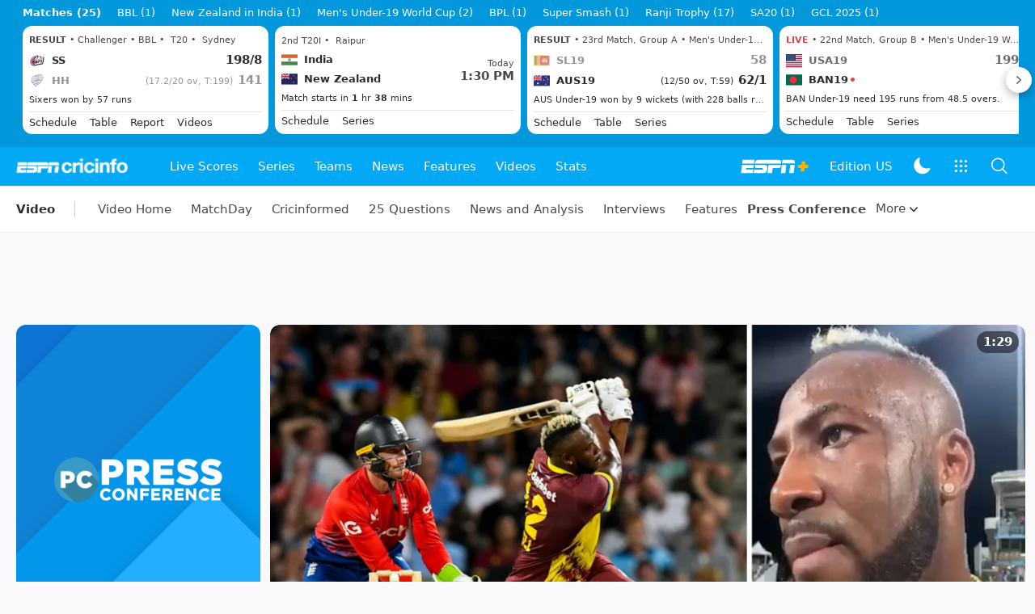

--- FILE ---
content_type: text/html; charset=utf-8
request_url: https://www.google.com/recaptcha/api2/aframe
body_size: 250
content:
<!DOCTYPE HTML><html><head><meta http-equiv="content-type" content="text/html; charset=UTF-8"></head><body><script nonce="j3BZqRm7mgGzXVL_9kh__w">/** Anti-fraud and anti-abuse applications only. See google.com/recaptcha */ try{var clients={'sodar':'https://pagead2.googlesyndication.com/pagead/sodar?'};window.addEventListener("message",function(a){try{if(a.source===window.parent){var b=JSON.parse(a.data);var c=clients[b['id']];if(c){var d=document.createElement('img');d.src=c+b['params']+'&rc='+(localStorage.getItem("rc::a")?sessionStorage.getItem("rc::b"):"");window.document.body.appendChild(d);sessionStorage.setItem("rc::e",parseInt(sessionStorage.getItem("rc::e")||0)+1);localStorage.setItem("rc::h",'1769169155980');}}}catch(b){}});window.parent.postMessage("_grecaptcha_ready", "*");}catch(b){}</script></body></html>

--- FILE ---
content_type: application/x-javascript
request_url: https://wassets.hscicdn.com/_next/static/chunks/pages/video/CiVideoHomePage-eb32c2a591f45796.js
body_size: 6628
content:
(self.webpackChunk_N_E=self.webpackChunk_N_E||[]).push([[7309],{87980:function(e,t,n){(window.__NEXT_P=window.__NEXT_P||[]).push(["/video/CiVideoHomePage",function(){return n(9947)}])},3338:function(e,t,n){"use strict";var r=n(27378),s=n(92186);t.Z=e=>{let[t,n]=(0,r.useState)(Date.now()),{items:i,hasMore:a,data:l}=e,c=(0,r.useRef)({items:i,hasMore:a,data:l});return{items:c.current.items,hasMore:c.current.hasMore,loadNext:()=>new Promise((t,r)=>{e.loadItems(c.current).then(r=>{r.items=(0,s.X1)([...c.current.items,...r.items],e.getItemKey),c.current=r,n(Date.now()),t(r)}).catch(e=>r(e))}),reset:e=>{c.current=e,n(Date.now())}}}},42100:function(e,t,n){"use strict";n.d(t,{k:function(){return s}});var r,s,i=n(27378),a=n(37836),l=n(93844),c=n(81373);(r=s||(s={})).NOT_SUPPORTED="NOT_SUPPORTED",r.SUPPORTED="SUPPORTED",r.SUPPORTED_NATIVE="SUPPORTED_NATIVE",t.Z=()=>{let[e,t]=(0,i.useState)("NOT_SUPPORTED"),{device:{isMobile:n}}=(0,i.useContext)(a.ZP);return(0,c.Z)(()=>{n&&(0,l.qL)()?t("SUPPORTED_NATIVE"):t("SUPPORTED")}),{state:e,share:l._9}}},89487:function(e,t,n){"use strict";n.d(t,{Ds:function(){return a},vX:function(){return i}});var r,s,i,a,l,c=n(24246),o=n(27378),d=n(84794),u=n(78162),m=n(71098);(i||(i={})).NO_CONTENT="NO_CONTENT",(r=a||(a={})).NONE="NONE",r.SM="SM",r.MD="MD",r.LG="LG",(s=l||(l={})).SM="SM",s.MD="MD",s.LG="LG";let p=(0,o.forwardRef)((e,t)=>{let{className:n,spacing:r="NONE",title:s,subtitle:i,iconName:a,imageUrl:l,headerNode:o,size:p="MD",children:T}=e,N="ds-p-6";switch(r){case"NONE":N="";break;case"SM":N="ds-p-4";break;case"MD":N="ds-p-6";break;case"LG":N="ds-p-8"}let x=120,E=120,f=m.XR.MD;switch(p){case"SM":x=80,E=80,f=m.XR.SM;break;case"MD":x=120,E=120,f=m.XR.MD;break;case"LG":x=160,E=160,f=m.XR.LG}return(0,c.jsxs)("div",{ref:t,className:`ds-flex ds-flex-col ds-items-center ${N} ${n||""}`,children:[o||null,l?(0,c.jsx)(u.Z,{url:l,variant:m.N6.SQUARE,size:m.Ui.WIDTH_160,alt:"string"==typeof s?s:"No Result",width:x,height:E}):null,a?(0,c.jsx)(d.ZP,{name:a,size:f}):null,(0,c.jsx)("div",{className:"ds-py-4",children:s}),(0,c.jsx)("div",{children:i}),(0,c.jsx)("div",{children:T})]})});p.displayName="DSResult",t.ZP=p},13370:function(e,t,n){"use strict";var r=n(24246),s=n(27378),i=n(6552),a=n(6804),l=n(68677),c=n(81373),o=n(60586),d=n(4188),u=n(71098);let m=(0,s.forwardRef)((e,t)=>{let{className:n,topOffset:s=0,label:m,visibleOffset:p,handleClick:T}=e,N=(0,o.Z)(t),x=(0,d.Z)(()=>{p&&N.current&&(window.scrollY>p?N.current.classList.remove("ds-hidden"):N.current.classList.add("ds-hidden"))},100);return(0,c.Z)(()=>{if(p)return document.addEventListener("scroll",x),x(),()=>document.removeEventListener("scroll",x)}),(0,r.jsx)(a.ZP,{className:n,label:m,variant:a.Tu.FLOATING,ref:N,startIcon:{name:i.v.KEYBOARD_UP_SOLID,color:u.BG.PRIMARY},onClick:()=>((0,l.k3)(s),T&&T(),!1)})});m.displayName="DSScrollToTop",t.Z=m},26728:function(e,t,n){"use strict";var r=n(24246),s=n(27378),i=n(90005),a=n.n(i),l=n(4188),c=n(99900),o=n(13370),d=n(89487),u=n(60586);let m=(0,s.forwardRef)((e,t)=>{let{id:n,className:i,lifecycle:m,noContentMessage:p,loaderMessage:T,endMessage:N,scrollToTop:x=!1,scrollToTopItems:E=10,children:f}=e,h=(0,u.Z)(t),v=(0,s.useRef)(!1),[I,O]=(0,s.useState)(!1),j=(0,s.useRef)(),g=(0,s.useCallback)(e=>{!I&&(j.current&&j.current.disconnect(),j.current=new IntersectionObserver(e=>{e[0].isIntersecting&&m.hasMore&&S()}),e&&j.current.observe(e))},[I,m.hasMore]),S=(0,l.Z)(()=>{v.current||(v.current=!0,O(!0),m.loadNext().then(e=>{v.current=!1,O(!1)}))},300);return(0,r.jsxs)("div",{id:n,className:a()(i),ref:h,children:[m.items.length>0?(0,r.jsx)("div",{children:f}):(0,r.jsx)(d.ZP,{variant:d.vX.NO_CONTENT,title:p}),m.hasMore?(0,r.jsx)("div",{ref:g}):null,I?(0,r.jsx)("div",{className:"ds-flex ds-justify-center ds-my-4",children:(0,r.jsx)(c.ZP,{label:T})}):null,x&&m.items.length>E?(0,r.jsx)("div",{className:"ds-flex ds-justify-center",children:(0,r.jsx)(o.Z,{topOffset:h.current?h.current.offsetTop:0})}):null,N&&m.hasMore?null:(0,r.jsx)("div",{children:N})]})});m.displayName="DSWDInfiniteScroll",t.Z=m},99790:function(e,t,n){"use strict";var r=n(24246),s=n(27378),i=n(6804),a=n(28288),l=n(6552),c=n(17795),o=n(14010),d=n(84794),u=n(42100),m=n(37836),p=n(68677),T=n(96441),N=n(93844),x=n(7109),E=n(35498),f=n(11841),h=n(71098),v=n(81292);let I={[f.$t.FACEBOOK]:{name:"Facebook"},[f.$t.FACEBOOK_MESSENGER]:{name:"Facebook Messenger"},[f.$t.TWITTER]:{name:"Twitter"},[f.$t.EMAIL]:{name:"Email"},[f.$t.PRINT]:{name:"Print"},[f.$t.PINTEREST]:{name:"Pintrest"},[f.$t.WHATSAPP]:{name:"Whatsapp"}},O={[f.Xt.SM]:i.NA.SM,[f.Xt.XS]:i.NA.XS,[f.Xt.XXS]:i.NA.XXS},j={[f.xQ.DEFAULT]:i.Tu.TERTIARY,[f.xQ.INVERSE]:i.Tu.INVERSE},g={[f.xQ.DEFAULT]:i.Tu.TEXT_SECONDARY_NO_PADDING,[f.xQ.INVERSE]:i.Tu.TEXT_INVERSE},S=(0,s.forwardRef)((e,t)=>{let{url:n,title:S,shareOptions:L,variant:b=f.gL.DEFAULT,size:P=f.Xt.XS,color:R=f.xQ.DEFAULT,element:D,className:Z,showCopy:A=!0,showCopyOption:_=!0,extraOptions:C=[],zIndex:M,onClick:y}=e,$=(0,s.useRef)(null),U=(0,s.useRef)(null),{state:k,share:w}=(0,u.Z)();(0,s.useImperativeHandle)(t,()=>({getElement:()=>$.current,share:()=>z()}));let{device:{isMobile:F},showSnackbar:X}=(0,s.useContext)(m.ZP),z=()=>{(0,N.qL)()&&F&&w({title:S,text:!E.ZP.isApp()&&(0,E.Nm)()?`${S}
${n}`:S,url:n}).catch(e=>{["AbortError"].includes(e.name)||X({text:"Error while sharing"})})},G=()=>{let e=!0;if(y){let t=y();!1===t&&(e=t)}return e&&z(),e},W=()=>{(0,T.vQ)(n).then(()=>{X({text:"Copied to clipboard!"})}),H()},H=()=>{U.current&&U.current.close()},V=F?`fb-messenger://share?link=${n}&app_id=${L[f.$t.FACEBOOK]?.appId}`:`https://facebook.com/dialog/send?link=${n}&redirect_uri=${n}&app_id=${L[f.$t.FACEBOOK]?.appId}`,B={[f.$t.FACEBOOK]:{url:`https://www.facebook.com/dialog/share?href=${n}&quote=${encodeURIComponent(S)}&app_id=${L[f.$t.FACEBOOK]?.appId}&display=${F?"popup":"page"}&redirect_uri=${n}`,iconNode:(0,r.jsx)(d.ZP,{name:l.v.FACEBOOK_LOGO_SQUARE,size:h.XR.MD})},[f.$t.FACEBOOK_MESSENGER]:{url:V,iconNode:(0,r.jsx)(d.ZP,{name:l.v.FACEBOOK_MESSENGER_LOGO,size:h.XR.MD})},[f.$t.TWITTER]:{url:`https://twitter.com/intent/tweet?lang=en&url=${L[f.$t.TWITTER]?.url||n}&text=${encodeURIComponent(L[f.$t.TWITTER]?.text||S)}`,iconNode:(0,r.jsx)(d.ZP,{name:l.v.TWITTER_LOGO,size:h.XR.MD})},[f.$t.PINTEREST]:{url:`https://pinterest.com/pin/create/button/?url=${n}&description=${encodeURIComponent(S)}&media=${L[f.$t.PINTEREST]?.media}`,iconNode:(0,r.jsx)(d.ZP,{name:l.v.PINTEREST_LOGO,size:h.XR.MD})},[f.$t.WHATSAPP]:{url:`whatsapp://send?text=${L[f.$t.WHATSAPP]?.text||n}`,iconNode:(0,r.jsx)(d.ZP,{name:l.v.WHATSAPP_LOGO,size:h.XR.MD})},[f.$t.EMAIL]:{url:`mailto:?subject=${encodeURIComponent(L[f.$t.EMAIL]?.subject||S||"")}&body=${encodeURIComponent(L[f.$t.EMAIL]?.body||n)}`,iconNode:(0,r.jsx)(d.ZP,{name:l.v.EMAIL_OUTLINE,size:h.XR.MD})},[f.$t.PRINT]:{url:L[f.$t.PRINT]?.printUrl||n,iconNode:(0,r.jsx)(d.ZP,{name:l.v.PRINT_OUTLINE,size:h.XR.MD})}};return k===u.k.NOT_SUPPORTED?(0,r.jsx)("div",{},"native-share-not-supported"):k===u.k.SUPPORTED_NATIVE?D?(0,p.dz)(D,e=>({onClick:G,ref:$})):(0,r.jsxs)("div",{className:"ds-flex ds-flex-row ds-space-x-2",ref:$,children:[(0,r.jsx)(i.ZP,{onClick:G,variant:b===f.gL.CONSOLIDATED?g[R]:j[R],size:O[P],startIcon:{name:l.v.SHARE_OUTLINE},label:b===f.gL.DEFAULT?"Share":"",className:Z}),A&&b!==f.gL.CONSOLIDATED?(0,r.jsx)(i.ZP,{className:"ds-ml-2",variant:j[R],size:O[P],startIcon:{name:l.v.INSERT_LINK_SOLID},onClick:W}):null]}):k===u.k.SUPPORTED?(0,r.jsxs)("div",{className:"ds-flex ds-flex-row ds-space-x-2",ref:$,children:[(0,r.jsx)(c.Z,{ref:U,trigger:h.f1.CLICK,placement:a.zJ.BOTTOM_LEFT,distance:{y:10},arrow:!1,zIndex:M,closeOnSelect:!0,contentClassName:"ds-shadow-elevated ds-bg-fill-content-prime ds-rounded-lg ds-py-2",content:(0,r.jsxs)(o.Z,{size:v.tC.MD,className:"ds-min-w-[220px]",children:[C.map(e=>{let t=(0,x.k)(e.anchorType,()=>{H()});return(0,r.jsx)(o.Z.Item,{anchorType:t,leftNode:e.leftNode,children:e.label},e.key)}),Object.keys(L).map(e=>{let t=(0,r.jsx)(o.Z.Item,{anchorType:{isExternal:!0,href:B[e].url,onClick:()=>{H()}},leftNode:B[e].iconNode,children:I[e].name},e);return e===f.$t.WHATSAPP?!!F&&t:t}),_?(0,r.jsx)(o.Z.Item,{leftNode:(0,r.jsx)(d.ZP,{name:l.v.INSERT_LINK_SOLID}),anchorType:W,children:"Copy Link"},"_copylink"):null]}),children:D?(0,p.dz)(D,e=>({onClick:G,ref:$})):(0,r.jsx)(i.ZP,{variant:b===f.gL.CONSOLIDATED?g[R]:j[R],size:O[P],startIcon:{name:l.v.SHARE_OUTLINE},label:b===f.gL.DEFAULT?"Share":"",className:Z,onClick:G})}),A&&b!==f.gL.CONSOLIDATED?(0,r.jsx)(i.ZP,{variant:j[R],size:O[P],startIcon:{name:l.v.INSERT_LINK_SOLID},onClick:W}):null]}):void 0});S.displayName="DSWDShare",t.Z=S},74870:function(e,t,n){"use strict";var r=n(24246),s=n(27378),i=n(40734),a=n(99790),l=n(35498),c=n(11841);let o=(0,s.forwardRef)((e,t)=>{let{title:n,url:s,variant:o=c.gL.DEFAULT,size:d=c.Xt.XS,color:u=c.xQ.DEFAULT,className:m,element:p,showCopy:T,print:N,extraOptions:x,overrideShareOptions:E={},zIndex:f,onClick:h}=e,v=`${s.startsWith("/")?i.default.global.baseUrl:""}${s}`,I=l._I.isApp()?`${n} ${v}`:`${n} website:${v}`,O=n??v;return(0,r.jsx)(a.Z,{ref:t,title:O,url:v,shareOptions:{[c.$t.FACEBOOK]:{appId:i.default.integrations.seo.fbAppId},[c.$t.TWITTER]:{url:v},[c.$t.FACEBOOK_MESSENGER]:{appId:i.default.integrations.seo.fbAppId},[c.$t.WHATSAPP]:{text:I},[c.$t.EMAIL]:{subject:n,body:v},...void 0!==N&&{[c.$t.PRINT]:{printUrl:N.url}},...E},variant:o,size:d,color:u,className:m,element:p,showCopy:T,extraOptions:x,zIndex:f,onClick:h})});o.displayName="CiAppShare",t.Z=o},40455:function(e,t,n){"use strict";n.d(t,{I:function(){return s}});var r,s,i=n(24246);n(27378);var a=n(90601),l=n(3884),c=n(40861);(r=s||(s={})).SM="SM",r.MD="MD",r.LG="LG",r.XL="XL",t.Z=e=>{let{videoGenre:t,size:n="LG"}=e;return(0,i.jsx)(a.Z,{href:(0,l.UL)(t),title:t.title,className:"ds-block",children:(0,i.jsx)(c.Z,{videoGenre:t,size:n})})}},21504:function(e,t,n){"use strict";var r=n(24246),s=n(27693),i=n.n(s);n(27378);var a=n(40734),l=n(57349),c=n(3884),o=n(64607),d=n(16981),u=n(38144);t.Z=e=>{let{video:t}=e,{playbacks:n}=t,s=`${a.default.global.baseUrl}${(0,c.Hb)(t)}`;if(n&&n.length>0){let e=n.find(e=>e.type===u.DKm.HLS);e&&(s=e.url)}let m=`${a.default.global.baseUrl}${(0,c.mJ)(t)}`,p=(0,l.c_)(t.imageUrl||d.DN.THUMBNAIL_PLACEHOLDER),T=(0,o.zj)(t.duration).split(":"),N=`PT${T[0]}M${T[1]}S`;return(0,r.jsxs)("div",{itemScope:!0,itemType:"http://schema.org/VideoObject",children:[(0,r.jsx)("meta",{itemProp:"name",content:t.title}),(0,r.jsx)("meta",{itemProp:"duration",content:N}),(0,r.jsx)("meta",{itemProp:"description",content:t.summary||t.title}),(0,r.jsx)("meta",{itemProp:"thumbnailUrl",content:p}),(0,r.jsx)("time",{itemProp:"uploadDate",dateTime:i()(t.publishedAt).format()}),(0,r.jsx)("meta",{itemProp:"embedURL",content:m}),(0,r.jsx)("meta",{itemProp:"contentURL",content:s})]})}},9947:function(e,t,n){"use strict";n.r(t);var r=n(24246),s=n(27378),i=n(90005),a=n.n(i),l=n(26637),c=n(17003),o=n(70033),d=n(9165),u=n(72380),m=n(79565),p=n(7470),T=n(3884),N=n(97949),x=n(62439),E=n(54669),f=n(69757),h=n(21504),v=n(3338),I=n(26030),O=n(89487),j=n(61363),g=n(49756),S=n(40455),L=n(70787),b=n(90601),P=n(90280),R=n(26728),D=n(14375),Z=n(61588),A=n(3350),_=n(42714),C=n(57574),M=n(74870),y=n(38144),$=n(65883),U=n(81292),k=n(71098),w=n(39377);let F=e=>{let{video:t}=e,[n,i]=s.useState(!1),{device:{screen:c,isMobile:o}}=(0,s.useContext)(l.ZP);return(0,r.jsxs)(I.Z,{disabled:!(0,m.t)(c),className:"ds-relative",stickyClassName:"ds-bg-fill-content-prime",onStickyChange:e=>{i(e)},children:[(0,r.jsx)(A.Z,{mediaContainerClassName:"ds--mx-2",infoContainerClassName:a()("ds-px-2",{"ds-pb-2":!n}),video:t,variant:U.YQ.BOTTOM,size:o?c===m.QU.TABLET?U.io.XL:U.io.MD:U.io.XL,imgVariant:k.N6.WIDE,imgSize:k.Ui.COL2_CONTENT_FULL,hide:{description:n,category:!0,title:n,attributes:n},modal:!1,muted:!1,autoplay:!0}),n?null:(0,r.jsx)("div",{className:"ds-absolute ds-right-2 ds--bottom-1",children:(0,r.jsx)(M.Z,{title:t.title,url:(0,T.Hb)(t)})})]})},X=e=>{let{featuredVideoGenres:t,data:{video:n,content:i}}=e,{country:o,device:{isMobile:m}}=(0,s.useContext)(l.ZP),{videoGenre:p,related:N,videos:x,trendingVideos:E}=i,I=N.videos.filter(e=>!!(0,f.zC)(e.countryCodes,o)&&e.origin.type===y.i00.CLIP&&e.id!==n.id),D=(0,f.zC)(n.countryCodes,o),Z=x.results.filter(e=>e.id!==n.id),M=(0,v.Z)({items:Z,hasMore:Z.length<x.total,data:{page:1},loadItems:async e=>{let t=await (0,f.nH)(),n=await t.searchVideo({searchMode:y.WsX.RESULT,page:e.data.page+1,records:10,select:null,filter:{country:o,lang:null,languages:[],videoGenreId:p?p.id:null,seriesObjectIds:null,teamObjectIds:null,playerObjectIds:null,matchObjectIds:null,groundObjectIds:null,globalIndex:!0,videoGenreType:null},sort:y.lAc.DATE_DESC}),r=e?.items?.length+n?.results?.length,s=n?.results?.length>0&&r<x.total;return{items:n.results,hasMore:s,data:{page:e.data.page+1}}},getItemKey:e=>e.id});return(0,r.jsxs)(j.Z,{children:[(0,r.jsx)(d.Z,{className:"ds-mt-4 ds-mb-2"}),(0,r.jsxs)(g.Z,{children:[(0,r.jsxs)(g.Z.Left,{children:[p?(0,r.jsx)("div",{className:"ds-mb-4",children:(0,r.jsx)(S.Z,{videoGenre:p,size:S.I.XL})}):null,E.length>0?(0,r.jsx)(L.Z,{trendingVideos:E}):null,(0,r.jsxs)("div",{className:"ds-mt-4",children:[(0,r.jsx)(u.Z,{pageUnitId:"incontent",className:"ds-mb-4"}),(0,r.jsx)(u.Z,{pageUnitId:"incontentRoW",className:"ds-mb-4"})]})]}),(0,r.jsxs)(g.Z.Content,{children:[D?(0,r.jsxs)(s.Fragment,{children:[(0,r.jsx)("div",{children:n.origin.type===y.i00.CLIP?(0,r.jsx)(h.Z,{video:n}):null},"video-schema-video"),(0,r.jsx)(F,{video:n})]}):(0,r.jsx)(O.ZP,{variant:O.vX.NO_CONTENT,title:"Video not available in your country."}),(0,r.jsx)("div",{className:"ds-border-line ds-border-b ds-my-4 ds-h-1"}),I.length>0?(0,r.jsxs)("div",{className:"ds-mb-4",children:[(0,r.jsx)(w.Z,{element:"h3",className:"ds-mb-4",variant:m?k.Fu.TITLE_S:k.Fu.TITLE_L,children:"Related videos"}),(0,r.jsx)("div",{className:a()("ds-mb-4"),children:(0,r.jsxs)(P.Z,{isMobile:!0,match:P.d.TERNARY,children:[(0,r.jsx)(_.Z,{children:I.map((e,t)=>(0,r.jsx)("div",{children:(0,r.jsx)(A.Z,{className:a()("ds-block",{"ds-mr-2":t<I.length-1,"ds-w-[190px]":m}),video:e,variant:U.YQ.BOTTOM,size:U.io.XS,imgVariant:k.N6.WIDE,imgSize:k.Ui.COL1_CONTENT_1T,hide:{category:!0,description:!0}})},e.id))}),(0,r.jsx)(C.Z,{slidesToShow:3,slidesToScroll:3,fixedSlideWidth:!0,children:I.map(e=>(0,r.jsx)("div",{className:"ds-pr-2",children:(0,r.jsx)(A.Z,{video:e,variant:U.YQ.BOTTOM,size:U.io.SM,imgVariant:k.N6.WIDE,imgSize:k.Ui.COL1_CONTENT_1T,hide:{category:!0,description:!0}})},e.id))})]})})]}):null,t.length>0?(0,r.jsxs)("div",{className:"ds-mb-4",children:[(0,r.jsx)(w.Z,{element:"h3",className:"ds-mb-4",variant:m?k.Fu.TITLE_M:k.Fu.TITLE_L,children:"ESPNcricinfo shows"}),(0,r.jsx)(c.Z,{featuredVideoGenres:t})]}):null,(0,r.jsx)(P.Z,{isMobile:!0,children:(0,r.jsxs)("div",{children:[(0,r.jsx)(u.Z,{pageUnitId:"incontent",className:"ds-mb-4"}),(0,r.jsx)(u.Z,{pageUnitId:"incontentRoW",className:"ds-mb-4"})]})}),p&&M.items.length>0?(0,r.jsxs)(R.Z,{lifecycle:M,noContentMessage:"Videos are not yet published",scrollToTop:!0,children:[(0,r.jsxs)(w.Z,{element:"h3",className:"ds-mb-4",variant:m?k.Fu.TITLE_M:k.Fu.TITLE_L,children:["More from ",p.title]}),(0,r.jsx)("div",{className:"ds-grid lg:ds-grid-cols-3 ds-gap-4",children:M.items.map(e=>(0,r.jsx)("div",{children:(0,r.jsx)(b.Z,{className:"latest-video",href:(0,T.Hb)(e),children:(0,r.jsx)(A.Z,{video:e,variant:U.YQ.BOTTOM,size:U.io.SM,imgVariant:k.N6.WIDE,imgSize:k.Ui.COL2_CONTENT_1T,hide:{category:!0,description:!0}})})},e.id))})]}):null,(0,r.jsxs)(P.Z,{app:!0,children:[(0,r.jsx)(u.Z,{pageUnitId:"incontentApp",className:"ds-mb-3"}),(0,r.jsx)(u.Z,{pageUnitId:"incontentAppRoW",className:"ds-mb-3"})]})]})]})]})};X.getDesktopSubHeader=e=>{let{featuredVideoGenres:t,data:{content:{videoGenre:n}}}=e;return(0,r.jsx)(D.Z,{videoIndexPage:!1,featuredVideoGenres:t,videoGenre:n})},X.getMobileAppBar=e=>{let{featuredVideoGenres:t,data:{content:{videoGenre:n}}}=e;return(0,r.jsx)(Z.Z,{videoIndexPage:!1,featuredVideoGenres:t,videoGenre:n,sticky:!1})},X.getInitialProps=async e=>{let t=e.appNextJsContext.lang,n=e.appNextJsContext.country,r=(0,$.T)(t);r.featuredVideoGenres=!0;let s=await (0,f.nH)(),[i,{featuredVideoGenres:a}]=await Promise.all([await s.getVideoHomePage({languages:[],country:n,videoId:Number(e.query.videoId)}),await (0,f.JI)().getGlobalDetails(r)]);return(0,p._4)(e,(0,T.Hb)(i.video)),(0,p.es)(e,600),{data:{featuredVideoGenres:a,data:i},layout:{type:o.g.DEFAULT,view:{desktopHeader:!0,desktopFooter:!1,desktopHsb:!0,desktopFooterLegalLinks:!0,mobileHeader:!0,mobileFooter:!0,mobileHsb:!1,mobileFooterLegalLinks:!0,mobileStickyAd:!1,mobileStickyAsk:!1,appStickyAd:!0},ad:(0,N.zp)(i),analytics:(0,x.kW)(i),seo:(0,E.um)(i)}}},t.default=X},4188:function(e,t,n){"use strict";n.d(t,{Z:function(){return s}});var r=n(27378);function s(e,t,n){var s=this,i=(0,r.useRef)(null),a=(0,r.useRef)(0),l=(0,r.useRef)(null),c=(0,r.useRef)([]),o=(0,r.useRef)(),d=(0,r.useRef)(),u=(0,r.useRef)(e),m=(0,r.useRef)(!0);u.current=e;var p=!t&&0!==t&&"undefined"!=typeof window;if("function"!=typeof e)throw TypeError("Expected a function");t=+t||0;var T=!!(n=n||{}).leading,N=!("trailing"in n)||!!n.trailing,x="maxWait"in n,E=x?Math.max(+n.maxWait||0,t):null;return(0,r.useEffect)(function(){return m.current=!0,function(){m.current=!1}},[]),(0,r.useMemo)(function(){var e=function(e){var t=c.current,n=o.current;return c.current=o.current=null,a.current=e,d.current=u.current.apply(n,t)},n=function(e,t){p&&cancelAnimationFrame(l.current),l.current=p?requestAnimationFrame(e):setTimeout(e,t)},r=function(e){if(!m.current)return!1;var n=e-i.current,r=e-a.current;return!i.current||n>=t||n<0||x&&r>=E},f=function(t){return(l.current=null,N&&c.current)?e(t):(c.current=o.current=null,d.current)},h=function(){var e=Date.now();if(r(e))return f(e);if(m.current){var s=e-i.current,l=e-a.current,c=t-s;n(h,x?Math.min(c,E-l):c)}},v=function(){for(var u=[],p=0;p<arguments.length;p++)u[p]=arguments[p];var N=Date.now(),E=r(N);if(c.current=u,o.current=s,i.current=N,E){if(!l.current&&m.current)return a.current=i.current,n(h,t),T?e(i.current):d.current;if(x)return n(h,t),e(i.current)}return l.current||n(h,t),d.current};return v.cancel=function(){l.current&&(p?cancelAnimationFrame(l.current):clearTimeout(l.current)),a.current=0,c.current=i.current=o.current=l.current=null},v.isPending=function(){return!!l.current},v.flush=function(){return l.current?f(Date.now()):d.current},v},[T,x,t,E,N,p])}}},function(e){e.O(0,[2024,9515,7185,497,4792,8772,3796,2888,9774,179],function(){return e(e.s=87980)}),_N_E=e.O()}]);

--- FILE ---
content_type: application/x-javascript
request_url: https://wassets.hscicdn.com/_next/static/chunks/8772-7c22a0c393bbe7e7.js
body_size: 2616
content:
"use strict";(self.webpackChunk_N_E=self.webpackChunk_N_E||[]).push([[8772],{49756:function(e,i,t){t.d(i,{Z:function(){return v}});var n=t(24246),a=t(90005),d=t.n(a),r=t(27378),l=t(79565),s=t(37836);let o=(0,r.forwardRef)((e,i)=>{let{className:t,children:a,colCount:o=2}=e,{device:{screen:c,isMobile:u}}=(0,r.useContext)(s.ZP),m={width:"calc(100% - 322px)"};return 3===o&&c===l.QU.DESKTOP_LG&&(m.width="calc(100% - 604px)"),u&&(m.width="100%"),(0,n.jsx)("div",{ref:i,className:d()("ds-grow",t,{"ds-px-2":u}),style:m,children:a},"content")});o.displayName="DSLayoutPageContent";var c=t(90280);let u=(0,r.forwardRef)((e,i)=>{let{className:t,children:a,colCount:r=2}=e;return(0,n.jsx)(c.Z,{screen:[l.QU.DESKTOP,l.QU.DESKTOP_LG],children:(0,n.jsx)("div",{ref:i,className:d()(["ds-flex-none",t]),style:{width:"302px"},children:a})},"right")});u.displayName="DSLayoutPageRight";var m=t(81373);let p=(0,r.forwardRef)((e,i)=>{let{className:t,children:a,colCount:s=2}=e,[o,u]=(0,r.useState)([l.QU.DESKTOP,l.QU.DESKTOP_LG]),p={width:"302px"};return 3===s&&(p.width="264px"),(0,m.Z)(()=>{3===s&&u([l.QU.DESKTOP_LG])}),(0,n.jsx)(c.Z,{screen:o,children:(0,n.jsx)("div",{ref:i,className:d()(["ds-flex-none",t]),style:p,children:a},"left")},"left")});p.displayName="DSLayoutPageLeft";let f=(0,r.forwardRef)((e,i)=>{let{className:t,children:a}=e,l=r.Children.map(a,e=>{if(r.isValidElement(e)){let i={...e.props,colCount:r.Children.count(a)};return r.cloneElement(e,i)}return e});return(0,n.jsx)("div",{ref:i,className:d()(["ds-flex","ds-space-x-5",t]),children:l})});f.displayName="DSLayoutPage";var v=Object.assign(f,{Left:p,Content:o,Right:u})},9165:function(e,i,t){var n=t(24246);t(27378);var a=t(90005),d=t.n(a),r=t(72380);i.Z=e=>{let{className:i,addMargin:t=!0}=e,a=t?"ds-mb-2":void 0;return(0,n.jsxs)("div",{className:d()("lg:ds--mx-5",i),children:[(0,n.jsx)(r.Z,{pageUnitId:"bannerTop",className:a}),(0,n.jsx)(r.Z,{pageUnitId:"bannerTopRoW",className:a})]})}},37830:function(e,i,t){var n=t(24246),a=t(27378),d=t(88038),r=t.n(d),l=t(37836);i.Z=e=>{let{variant:i,size:t,url:d,width:s,height:o,imgData:c,fetchPriority:u="auto"}=e,{transformImageUrl:m}=(0,a.useContext)(l.ZP);return(0,n.jsx)(r(),{children:(0,n.jsx)("link",{rel:"preload",fetchPriority:u,as:"image",href:m(i,t,d,{width:s,height:o,hd:!0,data:c})})})}},3350:function(e,i,t){var n=t(24246),a=t(27378),d=t(90005),r=t.n(d),l=t(27693),s=t.n(l),o=t(3884),c=t(64607),u=t(69757),m=t(38144),p=t(1345),f=t(35498),v=t(26637),h=t(38737),y=t(10497),x=t(81292),g=t(71098),E=t(16981),P=t(31432),S=t(37830);i.Z=e=>{let{video:i,size:t,variant:d,contentType:l,action:L,override:j,hide:C,className:b,modal:N,imgVariant:U,imgSize:T,imgLazy:V,onClick:Z,mediaInfo:I=!0,autoplay:D=!1,muted:w,pageData:k,preload:_,...M}=e,{title:R,summary:A,genreId:O,genreName:G,publishedAt:Y,imageUrl:z}=i,{adVideo:B}=(0,a.useContext)(v.ZP),[Q,H]=(0,a.useState)(j?.title??R),[F,K]=(0,a.useState)(j?.summary??A),[$,W]=(0,a.useState)(j?.imageUrl?j?.imageUrl:z||void 0),q=[];Y&&q.push({label:(0,n.jsx)("time",{children:s()(Y).format("MMM DD, YYYY")})});let J=e=>{let s;I&&(i.origin.type===m.i00.CLIP?s=(0,c.zj)(i.duration):i.origin.type===m.i00.LIVE_STREAM&&(s="LIVE"));let v={type:x.f$.IMAGE_MEDIA,mediaType:g._L.VIDEO,info:s,imageUrl:$||E.DN.LAZYIMAGE_PLACEHOLDER,alt:Q||"",variant:U,size:T,lazy:!_&&V};return e.showPlayer&&(i.origin.type===m.i00.YOUTUBE||!1===N)&&(v={type:x.f$.NODE,node:(0,n.jsx)("div",{className:"ds-w-full",onClick:e=>{e.stopPropagation(),e.preventDefault()},children:e.player})}),(0,n.jsxs)(a.Fragment,{children:[_&&$?(0,n.jsx)(S.Z,{variant:U,size:T,url:$}):null,(0,n.jsx)(y.Z,{className:b,variant:d,titleElement:"p",size:t,title:C?.title?void 0:Q,description:C?.description?void 0:F,category:C?.category?void 0:G||void 0,anchorType:{href:(0,o.Hb)(i),data:{...L&&{action:L}},onClick:()=>(!Z||!1!==Z())&&((0,p.FQ)()&&i.origin.type===m.i00.CLIP?(f.ZP.handleNativeVideoPlayer({ad:{video:B||null},videoId:i.objectId,genreId:O||void 0,...k}),!1):void 0!==N?(L&&(0,u.Yg)().trackEvent(L),e.setVideoPlayerState({type:"PLAY",options:{volumeNamespace:"ESPNCricinfoVideoModal",muted:void 0!==w&&w}}),i.origin.type===m.i00.YOUTUBE):void 0)},contentType:l,media:v,attributes:C?.attributes?void 0:q,...M,mediaContainerClassName:r()(M.mediaContainerClassName,!1===N?"embedVideoCnt":void 0)})]})};return(0,n.jsx)(P.Z,{video:i,modal:N,autoplay:D,muted:void 0!==w?w:D,userInitiated:!D,className:b,embedPlayerSelector:!1===N?".embedVideoCnt":void 0,eventHandler:(e,i)=>{e===h.e.UpdateTitle&&(H(i.title),K(i.summary),W(i.imageUrl))},children:e=>J(e)})}},31432:function(e,i,t){var n=t(24246);t(27378);var a=t(65218),d=t.n(a),r=t(38144),l=t(15034);let s=d()(()=>t.e(9449).then(t.bind(t,65118)),{loadableGenerated:{webpack:()=>[65118]}}),o=d()(()=>t.e(6955).then(t.bind(t,82300)),{loadableGenerated:{webpack:()=>[82300]}}),c=d()(()=>t.e(6955).then(t.bind(t,18751)),{loadableGenerated:{webpack:()=>[18751]}});i.Z=e=>{let{children:i,video:t,autoplay:a,userInitiated:d,muted:u,modal:m,eventHandler:p,analytics:f,className:v,embedPlayerSelector:h}=e;if(t.origin.type===r.i00.YOUTUBE||t.origins?.find(e=>e.type===r.i00.YOUTUBE))return(0,n.jsx)(s,{video:t,autoplay:a,children:e=>i(e)});if(t.origin.type===r.i00.LIVE_STREAM||t.origins?.find(e=>e.type===r.i00.LIVE_STREAM)){let e=t.origin;return(0,n.jsx)(l.H,{isLiveStream:!0,liveStreamId:e.id.trim(),useParentsDimension:!0,children:e=>i(e)})}if(t.origin.type===r.i00.IFRAME||t.origins?.find(e=>e.type===r.i00.IFRAME)){let e=t.origin;return(0,n.jsx)(l.H,{isLiveStream:!1,html:e.html,useParentsDimension:!0,children:e=>i(e)})}return!0===m?(0,n.jsx)(o,{video:t,eventHandler:p,analytics:f,children:e=>i(e)}):(0,n.jsx)(c,{video:t,autoplay:a,userInitiated:d,muted:u,eventHandler:p,analytics:f,className:v,embedPlayerSelector:h,children:e=>i(e)})}},70787:function(e,i,t){var n=t(24246),a=t(27378),d=t(4979),r=t(79565),l=t(26637),s=t(3350),o=t(14827),c=t(81292),u=t(71098);i.Z=e=>{let{trendingVideos:i,sidebar:t=!0}=e,{device:{isMobile:m,screen:p}}=(0,a.useContext)(l.ZP),{translate:f}=(0,a.useContext)(o.Z);return(0,n.jsxs)(d.ZP,{children:[(0,n.jsx)(d.ZP.Header,{title:f("cm_trending_videos","Trending Videos")}),(0,n.jsx)(d.ZP.Content,{size:d.kC.FULL,className:"ds-flex ds-flex-col ds-py-2",children:i.map(e=>(0,n.jsx)("div",{className:"ds-px-4 ds-py-2",children:(0,n.jsx)(s.Z,{variant:c.YQ.LEFT,size:t?c.io.SM:m?p===r.QU.TABLET?c.io.LG:c.io.SM:c.io.LG,imgVariant:u.N6.SQUARE,imgSize:u.Ui.SIDEBAR_1T,hide:{description:!0,attributes:!0},video:e,mediaInfo:!1,modal:!0})},e.id))})]})}},15034:function(e,i,t){t.d(i,{H:function(){return a}});var n=t(65218);let a=t.n(n)()(()=>t.e(6955).then(t.bind(t,53070)),{loadableGenerated:{webpack:()=>[53070]},ssr:!1})},38737:function(e,i,t){var n,a;t.d(i,{e:function(){return n}}),(a=n||(n={})).PlayerLoaded="PlayerLoaded",a.VideoStarted="VideoStarted",a.VideoPause="VideoPause",a.VideoPlay="VideoPlay",a.VideoBufferingStarted="VideoBufferingStarted",a.VideoBufferingEnded="VideoBufferingEnded",a.VideoEnded="VideoEnded",a.FullScreenClicked="FullScreenClicked",a.MinimizedClicked="MinimizedClicked",a.UpdateTitle="UpdateTitle"}}]);